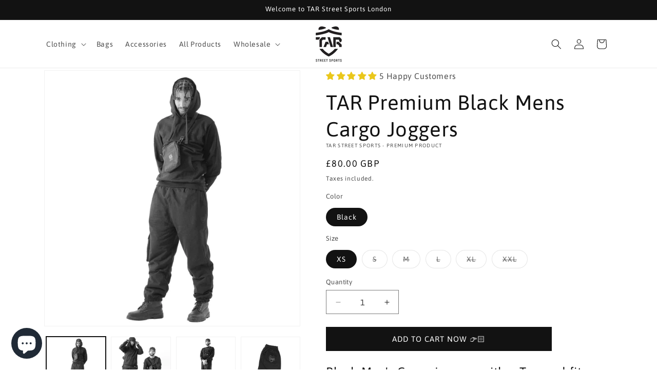

--- FILE ---
content_type: text/javascript; charset=utf-8
request_url: https://www.tarstreetsports.com/products/joggers.js
body_size: 1298
content:
{"id":8231446741310,"title":"TAR Premium Black Mens Cargo Joggers","handle":"joggers","description":"\u003cmeta charset=\"utf-8\"\u003e\n\u003ch2\u003eBlack Men's Cargo joggers with a Tapered fit.\u003c\/h2\u003e\n\u003cp class=\"p1\"\u003eOur tapered fit \u003cmeta charset=\"utf-8\"\u003eLoopback Cargo Joggers are designed to be worn on the move.\u003c\/p\u003e\n\u003cp class=\"p1\"\u003e   \u003c\/p\u003e\n\u003cp class=\"p1\"\u003eNaturally breathable and \u003cstrong\u003eextremely heavy duty 100% cotton\u003c\/strong\u003e loopback material wicks sweat on warmer days, whilst insulating you on colder ones, making these joggers perfect for anything from high impact street sports to casual day to day wear.\u003c\/p\u003e\n\u003cp class=\"p1\"\u003e   \u003c\/p\u003e\n\u003cp class=\"p1\"\u003ePremium 450 GSM heavyweight cotton creates a durability that is hard to find, making these joggers resistant to piling and tearing.\u003c\/p\u003e\n\u003cp class=\"p1\"\u003eZippered hand pockets ensure your belongings are safe and secure while your on the go, along with a \u003cstrong\u003ehidden pocket\u003c\/strong\u003e for discreet stashing, an easy-access back pocket, and two cargo style pockets on the lower leg,\u003cspan class=\"s1\"\u003e branded with classic TAR embroidery. \u003c\/span\u003e\u003c\/p\u003e\n\u003cp class=\"p1\"\u003e  \u003c\/p\u003e\n\u003cp class=\"p1\"\u003eEye-catching TAR print on back pocket, as well as a TAR logo embroidery below front pocket, creating a minimalistic, textural and slick look. For unrivalled off-duty ensembles pair with our TAR hoodie for a \u003cstrong\u003edramatic monochromatic silhouette\u003c\/strong\u003e.\u003cspan class=\"Apple-converted-space\"\u003e \u003c\/span\u003e\u003c\/p\u003e\n\u003cul class=\"ul1\"\u003e\n\u003cli class=\"li3\"\u003e\u003cspan class=\"s2\"\u003e✅ 100% loopback cotton\u003c\/span\u003e\u003c\/li\u003e\n\u003cli class=\"li3\"\u003e\u003cspan class=\"s2\"\u003e\u003cmeta charset=\"utf-8\"\u003e \u003cspan data-mce-fragment=\"1\"\u003e✅ \u003c\/span\u003e450 GSM\u003c\/span\u003e\u003c\/li\u003e\n\u003cli class=\"li3\"\u003e\u003cspan class=\"s2\"\u003e\u003cmeta charset=\"utf-8\"\u003e \u003cspan data-mce-fragment=\"1\"\u003e✅ \u003c\/span\u003eTapered fit\u003c\/span\u003e\u003c\/li\u003e\n\u003cli class=\"li3\"\u003e\u003cspan class=\"s2\"\u003e\u003cmeta charset=\"utf-8\"\u003e \u003cspan data-mce-fragment=\"1\"\u003e✅ \u003c\/span\u003eZippered cargo pockets+hidden pocket\u003c\/span\u003e\u003c\/li\u003e\n\u003cli class=\"li3\"\u003e\u003cspan class=\"s2\"\u003e\u003cmeta charset=\"utf-8\"\u003e \u003cspan data-mce-fragment=\"1\"\u003e✅ \u003c\/span\u003eTAR logo’d out\u003c\/span\u003e\u003c\/li\u003e\n\u003c\/ul\u003e","published_at":"2023-04-15T12:59:47+01:00","created_at":"2023-04-15T12:53:00+01:00","vendor":"TARSTREETSPORTS","type":"Joggers","tags":["joggers","pants"],"price":8000,"price_min":8000,"price_max":8000,"available":true,"price_varies":false,"compare_at_price":null,"compare_at_price_min":0,"compare_at_price_max":0,"compare_at_price_varies":false,"variants":[{"id":44941163757886,"title":"Black \/ XS","option1":"Black","option2":"XS","option3":null,"sku":"SQ9853823","requires_shipping":true,"taxable":true,"featured_image":{"id":41288351351102,"product_id":8231446741310,"position":1,"created_at":"2023-05-13T17:01:19+01:00","updated_at":"2023-05-13T17:02:16+01:00","alt":null,"width":1500,"height":1500,"src":"https:\/\/cdn.shopify.com\/s\/files\/1\/0746\/5474\/4894\/files\/5_e85d2b1c-c2cc-4f3d-a8c3-66891c33cc8a.jpg?v=1683993736","variant_ids":[44941163757886,44949238382910,44949238415678,44949238448446,44949238481214,44949238513982]},"available":true,"name":"TAR Premium Black Mens Cargo Joggers - Black \/ XS","public_title":"Black \/ XS","options":["Black","XS"],"price":8000,"weight":865,"compare_at_price":null,"inventory_management":"shopify","barcode":null,"featured_media":{"alt":null,"id":33646003749182,"position":1,"preview_image":{"aspect_ratio":1.0,"height":1500,"width":1500,"src":"https:\/\/cdn.shopify.com\/s\/files\/1\/0746\/5474\/4894\/files\/5_e85d2b1c-c2cc-4f3d-a8c3-66891c33cc8a.jpg?v=1683993736"}},"requires_selling_plan":false,"selling_plan_allocations":[]},{"id":44949238382910,"title":"Black \/ S","option1":"Black","option2":"S","option3":null,"sku":"SQ6759491","requires_shipping":true,"taxable":true,"featured_image":{"id":41288351351102,"product_id":8231446741310,"position":1,"created_at":"2023-05-13T17:01:19+01:00","updated_at":"2023-05-13T17:02:16+01:00","alt":null,"width":1500,"height":1500,"src":"https:\/\/cdn.shopify.com\/s\/files\/1\/0746\/5474\/4894\/files\/5_e85d2b1c-c2cc-4f3d-a8c3-66891c33cc8a.jpg?v=1683993736","variant_ids":[44941163757886,44949238382910,44949238415678,44949238448446,44949238481214,44949238513982]},"available":false,"name":"TAR Premium Black Mens Cargo Joggers - Black \/ S","public_title":"Black \/ S","options":["Black","S"],"price":8000,"weight":865,"compare_at_price":null,"inventory_management":"shopify","barcode":"","featured_media":{"alt":null,"id":33646003749182,"position":1,"preview_image":{"aspect_ratio":1.0,"height":1500,"width":1500,"src":"https:\/\/cdn.shopify.com\/s\/files\/1\/0746\/5474\/4894\/files\/5_e85d2b1c-c2cc-4f3d-a8c3-66891c33cc8a.jpg?v=1683993736"}},"requires_selling_plan":false,"selling_plan_allocations":[]},{"id":44949238415678,"title":"Black \/ M","option1":"Black","option2":"M","option3":null,"sku":"SQ5831366","requires_shipping":true,"taxable":true,"featured_image":{"id":41288351351102,"product_id":8231446741310,"position":1,"created_at":"2023-05-13T17:01:19+01:00","updated_at":"2023-05-13T17:02:16+01:00","alt":null,"width":1500,"height":1500,"src":"https:\/\/cdn.shopify.com\/s\/files\/1\/0746\/5474\/4894\/files\/5_e85d2b1c-c2cc-4f3d-a8c3-66891c33cc8a.jpg?v=1683993736","variant_ids":[44941163757886,44949238382910,44949238415678,44949238448446,44949238481214,44949238513982]},"available":false,"name":"TAR Premium Black Mens Cargo Joggers - Black \/ M","public_title":"Black \/ M","options":["Black","M"],"price":8000,"weight":865,"compare_at_price":null,"inventory_management":"shopify","barcode":"","featured_media":{"alt":null,"id":33646003749182,"position":1,"preview_image":{"aspect_ratio":1.0,"height":1500,"width":1500,"src":"https:\/\/cdn.shopify.com\/s\/files\/1\/0746\/5474\/4894\/files\/5_e85d2b1c-c2cc-4f3d-a8c3-66891c33cc8a.jpg?v=1683993736"}},"requires_selling_plan":false,"selling_plan_allocations":[]},{"id":44949238448446,"title":"Black \/ L","option1":"Black","option2":"L","option3":null,"sku":"SQ0728144","requires_shipping":true,"taxable":true,"featured_image":{"id":41288351351102,"product_id":8231446741310,"position":1,"created_at":"2023-05-13T17:01:19+01:00","updated_at":"2023-05-13T17:02:16+01:00","alt":null,"width":1500,"height":1500,"src":"https:\/\/cdn.shopify.com\/s\/files\/1\/0746\/5474\/4894\/files\/5_e85d2b1c-c2cc-4f3d-a8c3-66891c33cc8a.jpg?v=1683993736","variant_ids":[44941163757886,44949238382910,44949238415678,44949238448446,44949238481214,44949238513982]},"available":false,"name":"TAR Premium Black Mens Cargo Joggers - Black \/ L","public_title":"Black \/ L","options":["Black","L"],"price":8000,"weight":865,"compare_at_price":null,"inventory_management":"shopify","barcode":"","featured_media":{"alt":null,"id":33646003749182,"position":1,"preview_image":{"aspect_ratio":1.0,"height":1500,"width":1500,"src":"https:\/\/cdn.shopify.com\/s\/files\/1\/0746\/5474\/4894\/files\/5_e85d2b1c-c2cc-4f3d-a8c3-66891c33cc8a.jpg?v=1683993736"}},"requires_selling_plan":false,"selling_plan_allocations":[]},{"id":44949238481214,"title":"Black \/ XL","option1":"Black","option2":"XL","option3":null,"sku":"SQ3742965","requires_shipping":true,"taxable":true,"featured_image":{"id":41288351351102,"product_id":8231446741310,"position":1,"created_at":"2023-05-13T17:01:19+01:00","updated_at":"2023-05-13T17:02:16+01:00","alt":null,"width":1500,"height":1500,"src":"https:\/\/cdn.shopify.com\/s\/files\/1\/0746\/5474\/4894\/files\/5_e85d2b1c-c2cc-4f3d-a8c3-66891c33cc8a.jpg?v=1683993736","variant_ids":[44941163757886,44949238382910,44949238415678,44949238448446,44949238481214,44949238513982]},"available":false,"name":"TAR Premium Black Mens Cargo Joggers - Black \/ XL","public_title":"Black \/ XL","options":["Black","XL"],"price":8000,"weight":865,"compare_at_price":null,"inventory_management":"shopify","barcode":"","featured_media":{"alt":null,"id":33646003749182,"position":1,"preview_image":{"aspect_ratio":1.0,"height":1500,"width":1500,"src":"https:\/\/cdn.shopify.com\/s\/files\/1\/0746\/5474\/4894\/files\/5_e85d2b1c-c2cc-4f3d-a8c3-66891c33cc8a.jpg?v=1683993736"}},"requires_selling_plan":false,"selling_plan_allocations":[]},{"id":44949238513982,"title":"Black \/ XXL","option1":"Black","option2":"XXL","option3":null,"sku":"SQ3516794","requires_shipping":true,"taxable":true,"featured_image":{"id":41288351351102,"product_id":8231446741310,"position":1,"created_at":"2023-05-13T17:01:19+01:00","updated_at":"2023-05-13T17:02:16+01:00","alt":null,"width":1500,"height":1500,"src":"https:\/\/cdn.shopify.com\/s\/files\/1\/0746\/5474\/4894\/files\/5_e85d2b1c-c2cc-4f3d-a8c3-66891c33cc8a.jpg?v=1683993736","variant_ids":[44941163757886,44949238382910,44949238415678,44949238448446,44949238481214,44949238513982]},"available":false,"name":"TAR Premium Black Mens Cargo Joggers - Black \/ XXL","public_title":"Black \/ XXL","options":["Black","XXL"],"price":8000,"weight":865,"compare_at_price":null,"inventory_management":"shopify","barcode":"","featured_media":{"alt":null,"id":33646003749182,"position":1,"preview_image":{"aspect_ratio":1.0,"height":1500,"width":1500,"src":"https:\/\/cdn.shopify.com\/s\/files\/1\/0746\/5474\/4894\/files\/5_e85d2b1c-c2cc-4f3d-a8c3-66891c33cc8a.jpg?v=1683993736"}},"requires_selling_plan":false,"selling_plan_allocations":[]}],"images":["\/\/cdn.shopify.com\/s\/files\/1\/0746\/5474\/4894\/files\/5_e85d2b1c-c2cc-4f3d-a8c3-66891c33cc8a.jpg?v=1683993736","\/\/cdn.shopify.com\/s\/files\/1\/0746\/5474\/4894\/files\/13_b66ec4fb-dfed-49e9-856e-cb46c221d5a5.jpg?v=1683993736","\/\/cdn.shopify.com\/s\/files\/1\/0746\/5474\/4894\/files\/9_15e95d78-7987-4f9f-adb7-bb6707571edf.jpg?v=1683993736","\/\/cdn.shopify.com\/s\/files\/1\/0746\/5474\/4894\/files\/12_367504d4-58cf-4032-b9b4-5645c7a6d245.jpg?v=1683993736","\/\/cdn.shopify.com\/s\/files\/1\/0746\/5474\/4894\/files\/10_7dd5166e-a7f5-4bf6-b029-9b9d7486786e.jpg?v=1683993736","\/\/cdn.shopify.com\/s\/files\/1\/0746\/5474\/4894\/products\/9.jpg?v=1683993736","\/\/cdn.shopify.com\/s\/files\/1\/0746\/5474\/4894\/products\/4E2AB63F-C1DD-4C47-BA4C-EBA7C401E1C4.jpg?v=1683993736","\/\/cdn.shopify.com\/s\/files\/1\/0746\/5474\/4894\/files\/9_a1ad03c1-b9ff-4558-b8f9-ae3a1362e210.jpg?v=1683993736","\/\/cdn.shopify.com\/s\/files\/1\/0746\/5474\/4894\/files\/11_38e7172d-47ca-4d46-a1d3-41b69a705719.jpg?v=1683993736"],"featured_image":"\/\/cdn.shopify.com\/s\/files\/1\/0746\/5474\/4894\/files\/5_e85d2b1c-c2cc-4f3d-a8c3-66891c33cc8a.jpg?v=1683993736","options":[{"name":"Color","position":1,"values":["Black"]},{"name":"Size","position":2,"values":["XS","S","M","L","XL","XXL"]}],"url":"\/products\/joggers","media":[{"alt":null,"id":33646003749182,"position":1,"preview_image":{"aspect_ratio":1.0,"height":1500,"width":1500,"src":"https:\/\/cdn.shopify.com\/s\/files\/1\/0746\/5474\/4894\/files\/5_e85d2b1c-c2cc-4f3d-a8c3-66891c33cc8a.jpg?v=1683993736"},"aspect_ratio":1.0,"height":1500,"media_type":"image","src":"https:\/\/cdn.shopify.com\/s\/files\/1\/0746\/5474\/4894\/files\/5_e85d2b1c-c2cc-4f3d-a8c3-66891c33cc8a.jpg?v=1683993736","width":1500},{"alt":null,"id":33646003192126,"position":2,"preview_image":{"aspect_ratio":1.0,"height":1500,"width":1500,"src":"https:\/\/cdn.shopify.com\/s\/files\/1\/0746\/5474\/4894\/files\/13_b66ec4fb-dfed-49e9-856e-cb46c221d5a5.jpg?v=1683993736"},"aspect_ratio":1.0,"height":1500,"media_type":"image","src":"https:\/\/cdn.shopify.com\/s\/files\/1\/0746\/5474\/4894\/files\/13_b66ec4fb-dfed-49e9-856e-cb46c221d5a5.jpg?v=1683993736","width":1500},{"alt":null,"id":33646003781950,"position":3,"preview_image":{"aspect_ratio":1.0,"height":1500,"width":1500,"src":"https:\/\/cdn.shopify.com\/s\/files\/1\/0746\/5474\/4894\/files\/9_15e95d78-7987-4f9f-adb7-bb6707571edf.jpg?v=1683993736"},"aspect_ratio":1.0,"height":1500,"media_type":"image","src":"https:\/\/cdn.shopify.com\/s\/files\/1\/0746\/5474\/4894\/files\/9_15e95d78-7987-4f9f-adb7-bb6707571edf.jpg?v=1683993736","width":1500},{"alt":null,"id":33609272394046,"position":4,"preview_image":{"aspect_ratio":1.0,"height":1500,"width":1500,"src":"https:\/\/cdn.shopify.com\/s\/files\/1\/0746\/5474\/4894\/files\/12_367504d4-58cf-4032-b9b4-5645c7a6d245.jpg?v=1683993736"},"aspect_ratio":1.0,"height":1500,"media_type":"image","src":"https:\/\/cdn.shopify.com\/s\/files\/1\/0746\/5474\/4894\/files\/12_367504d4-58cf-4032-b9b4-5645c7a6d245.jpg?v=1683993736","width":1500},{"alt":null,"id":33609272328510,"position":5,"preview_image":{"aspect_ratio":1.0,"height":1500,"width":1500,"src":"https:\/\/cdn.shopify.com\/s\/files\/1\/0746\/5474\/4894\/files\/10_7dd5166e-a7f5-4bf6-b029-9b9d7486786e.jpg?v=1683993736"},"aspect_ratio":1.0,"height":1500,"media_type":"image","src":"https:\/\/cdn.shopify.com\/s\/files\/1\/0746\/5474\/4894\/files\/10_7dd5166e-a7f5-4bf6-b029-9b9d7486786e.jpg?v=1683993736","width":1500},{"alt":null,"id":33391087321406,"position":6,"preview_image":{"aspect_ratio":1.0,"height":1500,"width":1500,"src":"https:\/\/cdn.shopify.com\/s\/files\/1\/0746\/5474\/4894\/products\/9.jpg?v=1683993736"},"aspect_ratio":1.0,"height":1500,"media_type":"image","src":"https:\/\/cdn.shopify.com\/s\/files\/1\/0746\/5474\/4894\/products\/9.jpg?v=1683993736","width":1500},{"alt":null,"id":33384183202110,"position":7,"preview_image":{"aspect_ratio":1.0,"height":1500,"width":1500,"src":"https:\/\/cdn.shopify.com\/s\/files\/1\/0746\/5474\/4894\/products\/4E2AB63F-C1DD-4C47-BA4C-EBA7C401E1C4.jpg?v=1683993736"},"aspect_ratio":1.0,"height":1500,"media_type":"image","src":"https:\/\/cdn.shopify.com\/s\/files\/1\/0746\/5474\/4894\/products\/4E2AB63F-C1DD-4C47-BA4C-EBA7C401E1C4.jpg?v=1683993736","width":1500},{"alt":null,"id":33609272295742,"position":8,"preview_image":{"aspect_ratio":1.0,"height":1500,"width":1500,"src":"https:\/\/cdn.shopify.com\/s\/files\/1\/0746\/5474\/4894\/files\/9_a1ad03c1-b9ff-4558-b8f9-ae3a1362e210.jpg?v=1683993736"},"aspect_ratio":1.0,"height":1500,"media_type":"image","src":"https:\/\/cdn.shopify.com\/s\/files\/1\/0746\/5474\/4894\/files\/9_a1ad03c1-b9ff-4558-b8f9-ae3a1362e210.jpg?v=1683993736","width":1500},{"alt":null,"id":33609272361278,"position":9,"preview_image":{"aspect_ratio":1.0,"height":1500,"width":1500,"src":"https:\/\/cdn.shopify.com\/s\/files\/1\/0746\/5474\/4894\/files\/11_38e7172d-47ca-4d46-a1d3-41b69a705719.jpg?v=1683993736"},"aspect_ratio":1.0,"height":1500,"media_type":"image","src":"https:\/\/cdn.shopify.com\/s\/files\/1\/0746\/5474\/4894\/files\/11_38e7172d-47ca-4d46-a1d3-41b69a705719.jpg?v=1683993736","width":1500}],"requires_selling_plan":false,"selling_plan_groups":[]}